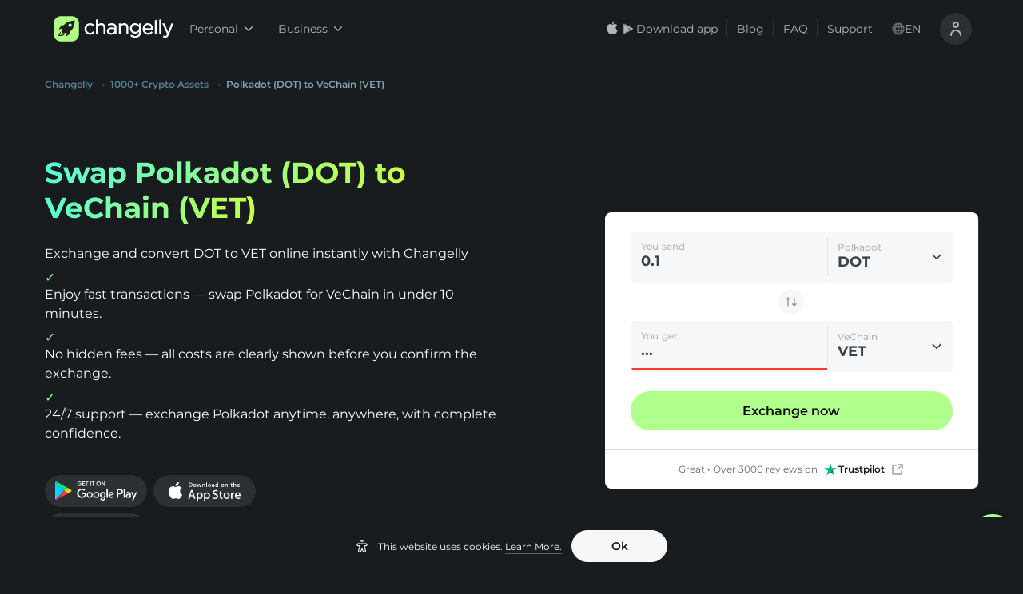

--- FILE ---
content_type: application/javascript
request_url: https://changelly.com/_next/static/chunks/pages/exchange/%5Bfrom%5D/%5Bto%5D-8d0ebd5abc0efdf0.js
body_size: 350
content:
!function(){try{var e="undefined"!=typeof window?window:"undefined"!=typeof global?global:"undefined"!=typeof self?self:{},t=(new Error).stack;t&&(e._sentryDebugIds=e._sentryDebugIds||{},e._sentryDebugIds[t]="4e5e6530-a37d-4e60-9cbf-fb413b172590",e._sentryDebugIdIdentifier="sentry-dbid-4e5e6530-a37d-4e60-9cbf-fb413b172590")}catch(e){}}(),(self.webpackChunk_N_E=self.webpackChunk_N_E||[]).push([[8820],{82893:function(e,t,n){(window.__NEXT_P=window.__NEXT_P||[]).push(["/exchange/[from]/[to]",function(){return n(76324)}])},76324:function(e,t,n){"use strict";n.r(t),n.d(t,{__N_SSG:function(){return a}});var r=n(85893),o=(n(67294),n(55052)),c=n(74648);function u(e,t,n){return t in e?Object.defineProperty(e,t,{value:n,enumerable:!0,configurable:!0,writable:!0}):e[t]=n,e}var a=!0;t.default=function(e){var t=(0,c.Z)(),n=e.breadcrumbsData,a=e.location,f="object"===typeof n&&"from"in n&&"to"in n?[{path:"/",content:"Changelly"},{path:"/supported-currencies",content:t("seo-page.breadcrumb.crypto-assets",{count:"1000"})},{path:a.pathName,content:t("seo-page.breadcrumb.exchange-pair",{fromFullName:n.from.fullName,fromTicker:n.from.ticker,toFullName:n.to.fullName,toTicker:n.to.ticker})}]:[];return(0,r.jsx)(o.Z,function(e){for(var t=1;t<arguments.length;t++){var n=null!=arguments[t]?arguments[t]:{},r=Object.keys(n);"function"===typeof Object.getOwnPropertySymbols&&(r=r.concat(Object.getOwnPropertySymbols(n).filter((function(e){return Object.getOwnPropertyDescriptor(n,e).enumerable})))),r.forEach((function(t){u(e,t,n[t])}))}return e}({},e,{crumbs:f}))}}},function(e){e.O(0,[7837,1041,6066,9661,8743,3468,5424,37,9779,1104,5121,3767,4238,2590,394,5052,9774,2888,179],(function(){return t=82893,e(e.s=t);var t}));var t=e.O();_N_E=t}]);